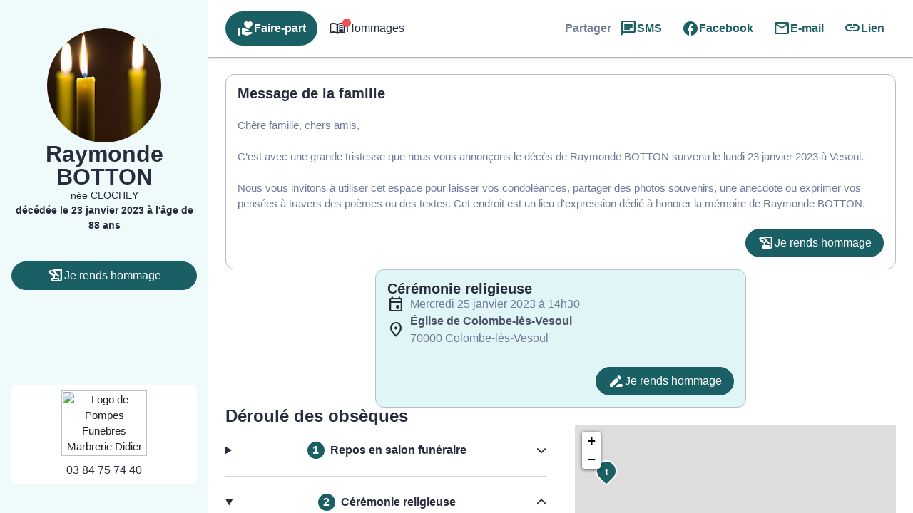

--- FILE ---
content_type: application/javascript
request_url: https://www.pf-didier.com/wp-content/plugins/simpli-wp-obituary/build/blocks/common/smp-modal/view.js?ver=354d33dd4e1162a0b09f
body_size: 993
content:
document.addEventListener("DOMContentLoaded",(function(e){const t=document.querySelector("body"),n=[],o=document.querySelectorAll("dialog.smp-modal");for(const e of o)s(e);document.addEventListener("smpModalAdded",(e=>{const t=document.querySelectorAll("dialog.smp-modal");for(const e of t)n.includes(e.id)||s(e)})),window.openModal=function(e){const n=document.getElementById(e);function o(e){if(window.getSelection()&&window.getSelection().toString().length>0)return;const t=n.getBoundingClientRect();0===t.left&&0===t.top&&0===t.right&&0===t.bottom||(e.clientX<t.left||e.clientX>t.right||e.clientY<t.top||e.clientY>t.bottom)&&(e.stopPropagation(),n.close())}n&&(n.showModal(),n.dispatchEvent(new Event("smp-open")),t.classList.add("smp-no-scroll"),n.addEventListener("click",o),n.addEventListener("close",(e=>{t.classList.remove("smp-no-scroll"),n.removeEventListener("click",o)})),n.querySelectorAll(":scope textarea").forEach((function(e){e.style.height="",e.style.height=Math.max(144,e.scrollHeight+5)+"px"})))};const i=new URLSearchParams(window.location.search),d=Object.fromEntries(i.entries()),l=window.location.hash;if(l){const e=l.substring(1);n.includes(e)&&openModal(e)}function s(e){n.push(e.id),e.addEventListener("smp-trigger-open",(()=>openModal(e.id))),document.querySelectorAll(`.smp-modal-open--${e.id}, [data-smp-modal-open="${e.id}"], [data-smp-modal="${e.id}"]`).forEach((function(t){t.addEventListener("click",(function(){openModal(e.id)})),t.addEventListener("keydown",(function(e){const t=e.key;"Enter"!==t&&" "!==t||(e.preventDefault(),e.stopPropagation(),this.click())}),!1)})),document.querySelectorAll(`[data-smp-modal-close="${e.id}"], .smp-modal-close--${e.id}`).forEach((function(t){t.addEventListener("click",(function(){document.getElementById(e.id).close()})),t.addEventListener("keydown",(function(e){const t=e.key;"Enter"!==t&&" "!==t||(e.preventDefault(),e.stopPropagation(),this.click())}),!1)}));const t=e.getAttribute("data-smp-modal-timer");if(""===t||null==t)return;const o=e.getAttribute("data-smp-modal-timeout");let i=null;if(""!==o&&null!=o&&(i=parseInt(o)),i){const t=localStorage.getItem(`modal-last-open-${e.id}`);if(t&&(new Date).getTime()-parseInt(t)<i)return}setTimeout((function(){openModal(e.id),i&&localStorage.setItem(`modal-last-open-${e.id}`,(new Date).getTime())}),parseInt(t))}void 0!==d.smpModal&&openModal(d.smpModal),o.forEach((function(e){e.addEventListener("close",(function(){const e=this.id;window.location.hash==="#"+e&&history.pushState("",document.title,window.location.pathname+window.location.search)}))})),window.addEventListener("hashchange",(e=>{const t=new URL(e.newURL).hash,o=new URL(e.oldURL).hash,i=t.substring(1),d=o.substring(1);if(n.includes(d)){const e=document.getElementById(d);e&&e.open&&e.close()}n.includes(i)&&openModal(i)}))}));